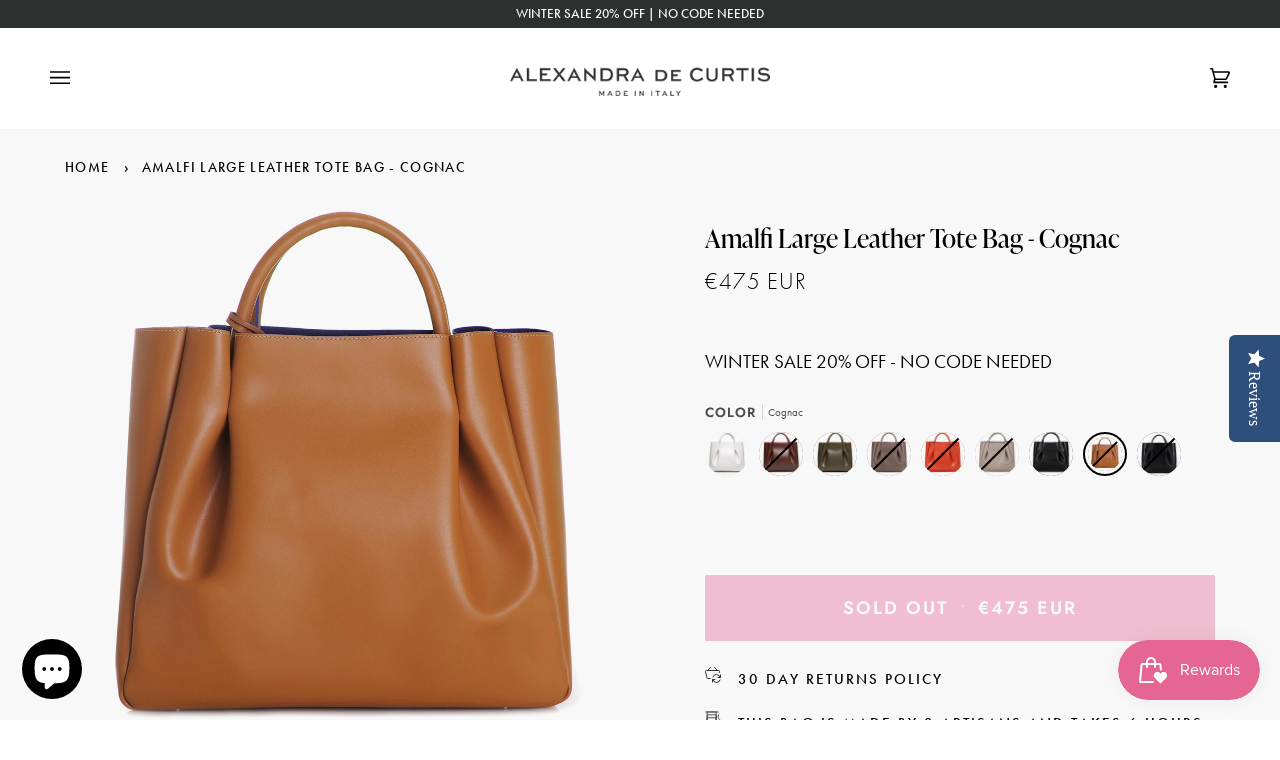

--- FILE ---
content_type: text/javascript
request_url: https://alexandradecurtis.com/cdn/shop/t/2/assets/custom.js?v=73675841577561756781683544263
body_size: -230
content:
if(function(){document.addEventListener("theme:variant:change",function(event){var variant=event.detail.variant,container=event.target;variant&&(console.log("Container \u2014\u2014\u2014\u2014\u2014\u2014\u2014\u2014 \u2193"),console.log(container),console.log("Variant \u2014\u2014\u2014\u2014\u2014\u2014\u2014\u2014\u2014\u2014 \u2193"),console.log(variant))}),document.addEventListener("theme:cart:change",function(event){var cart=event.detail.cart;cart&&(console.log("Cart \u2014\u2014\u2014\u2014\u2014\u2014\u2014\u2014\u2014\u2014\u2014\u2014 \u2193"),console.log(cart))}),document.addEventListener("theme:cart:init",function(e){console.log("theme:cart:init"),console.log(e)}),document.addEventListener("theme:scroll",function(e){console.log(e)}),document.addEventListener("theme:scroll:up",function(e){console.log(e)}),document.addEventListener("theme:scroll:down",function(e){console.log(e)}),document.addEventListener("theme:resize",function(e){console.log(e)})}(),$(".hpcimage").hover(function(){$(".hpcimage").removeClass("result_hover"),$(this).addClass("result_hover")}),$("#masonry").length>0){var fecthMasonry=function(container,items,columns){var CONTAINER_EL=document.querySelector("#"+container),WRAPPER_CONTAINER_EL=CONTAINER_EL.parentNode,ITEMS_ELS=document.querySelectorAll("."+items);CONTAINER_EL.parentNode.removeChild(CONTAINER_EL);var NEW_CONTAINER_EL=document.createElement("div");NEW_CONTAINER_EL.setAttribute("id",container),NEW_CONTAINER_EL.classList.add("masonry-layout","columns-"+columns),WRAPPER_CONTAINER_EL.appendChild(NEW_CONTAINER_EL);for(var i=1;i<=columns;i++){var COLUMN=document.createElement("div");COLUMN.classList.add("masonry-column-"+i),NEW_CONTAINER_EL.appendChild(COLUMN)}var countColumn=1;ITEMS_ELS.forEach(function(item){var col=document.querySelector("#"+container+" > .masonry-column-"+countColumn);col.appendChild(item),countColumn=countColumn<columns?countColumn+1:1})};fecthMasonry("masonry","blogmasonry",3)}
//# sourceMappingURL=/cdn/shop/t/2/assets/custom.js.map?v=73675841577561756781683544263
